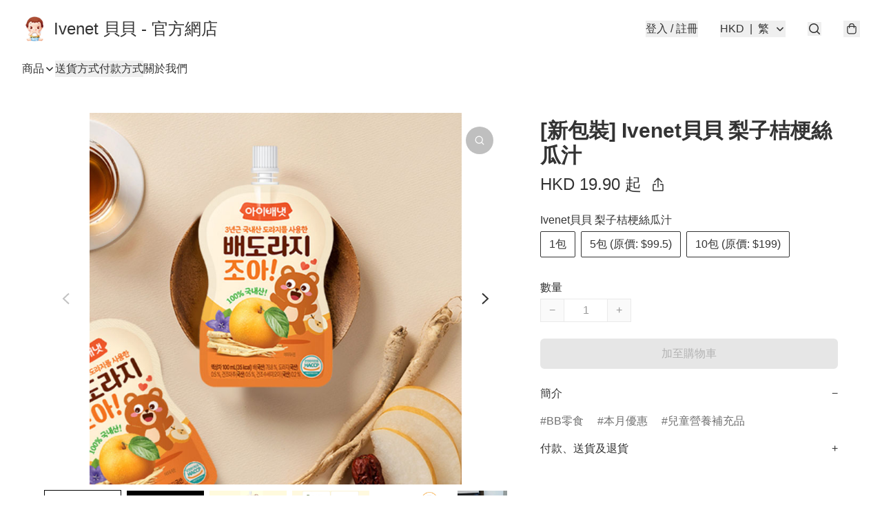

--- FILE ---
content_type: application/javascript
request_url: https://www.treyshop.com/fb_pixel_page_view
body_size: -30
content:
(function initFBQ(){var fbPixelUserData = {};fbq('init', "370238500703029", fbPixelUserData, { agent: 'plboutir' });fbq('track', "PageView", {}, { eventID: "64887000a3134caf87dddb551b79b666" });}())